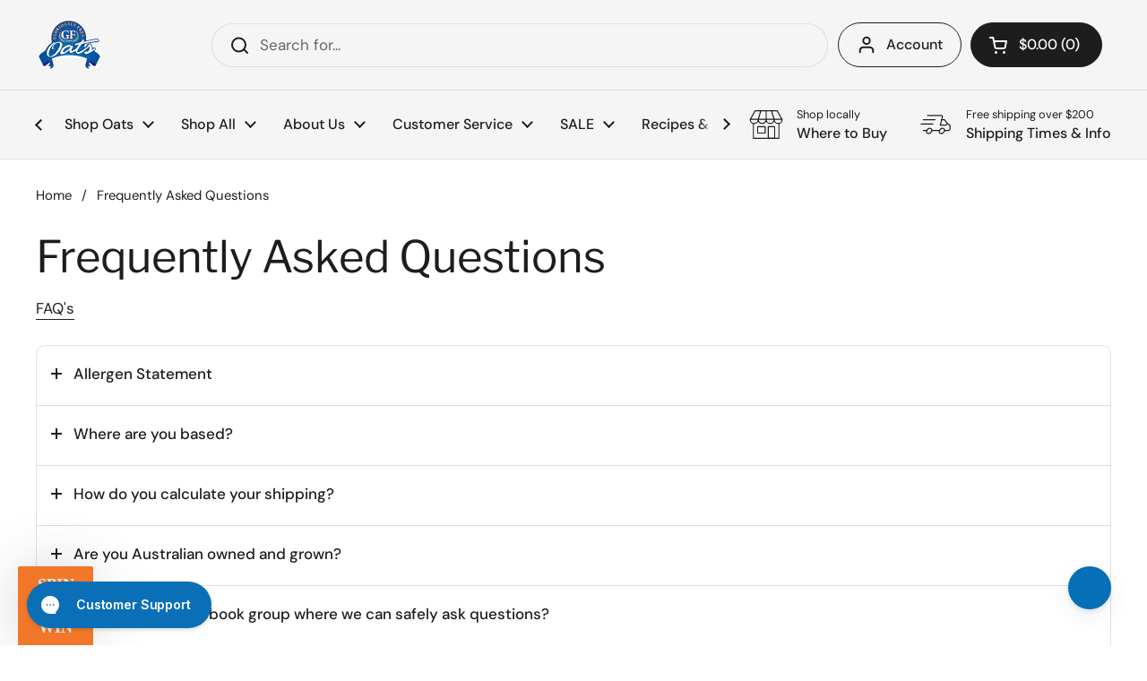

--- FILE ---
content_type: text/json
request_url: https://conf.config-security.com/model
body_size: 84
content:
{"title":"recommendation AI model (keras)","structure":"release_id=0x6a:3a:4b:2b:65:38:31:50:7b:76:5d:22:33:25:74:59:23:2f:31:54:6b:38:3d:6e:43:31:4e:3b:33;keras;2shaoes3ujj0tp9za4h5kre7akktmrtnyhphx91uw9txmdlmbp1a4m6abuxo74lcwmfq20sk","weights":"../weights/6a3a4b2b.h5","biases":"../biases/6a3a4b2b.h5"}

--- FILE ---
content_type: text/javascript; charset=utf-8
request_url: https://gfoats.com.au/products/shipping-protection.js
body_size: 312
content:
{"id":7677332783170,"title":"Shipping Protection","handle":"shipping-protection","description":"\u003cstrong\u003eDO NOT DELETE this product.\u003c\/strong\u003e It is used to offer shipping protection to your customers using \u003cstrong\u003eShipCheck\u003c\/strong\u003e app.","published_at":"2026-01-20T13:21:23+10:00","created_at":"2026-01-20T13:21:22+10:00","vendor":"GF Oats Australia","type":"Shipping Protection","tags":[],"price":200,"price_min":200,"price_max":200,"available":true,"price_varies":false,"compare_at_price":null,"compare_at_price_min":0,"compare_at_price_max":0,"compare_at_price_varies":false,"variants":[{"id":42918382305346,"title":"0TN","option1":"0TN","option2":null,"option3":null,"sku":"Shipping Protection","requires_shipping":false,"taxable":true,"featured_image":null,"available":true,"name":"Shipping Protection - 0TN","public_title":"0TN","options":["0TN"],"price":200,"weight":0,"compare_at_price":null,"inventory_management":null,"barcode":"","requires_selling_plan":false,"selling_plan_allocations":[]}],"images":["\/\/cdn.shopify.com\/s\/files\/1\/0254\/8406\/6882\/files\/shipping-protection-image.png?v=1768879284"],"featured_image":"\/\/cdn.shopify.com\/s\/files\/1\/0254\/8406\/6882\/files\/shipping-protection-image.png?v=1768879284","options":[{"name":"Tiers","position":1,"values":["0TN"]}],"url":"\/products\/shipping-protection","media":[{"alt":"Shipping protection product image","id":26661829705794,"position":1,"preview_image":{"aspect_ratio":1.0,"height":500,"width":500,"src":"https:\/\/cdn.shopify.com\/s\/files\/1\/0254\/8406\/6882\/files\/shipping-protection-image.png?v=1768879284"},"aspect_ratio":1.0,"height":500,"media_type":"image","src":"https:\/\/cdn.shopify.com\/s\/files\/1\/0254\/8406\/6882\/files\/shipping-protection-image.png?v=1768879284","width":500}],"requires_selling_plan":false,"selling_plan_groups":[]}